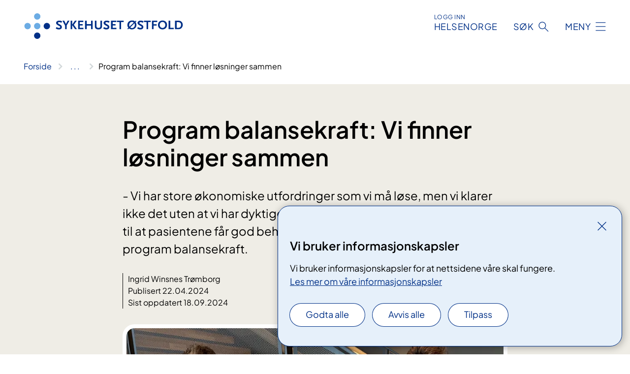

--- FILE ---
content_type: text/html; charset=utf-8
request_url: https://www.sykehuset-ostfold.no/nyheter/program-balansekraft/
body_size: 9509
content:


<!DOCTYPE html>

<html lang="nb">

<head>
    <meta name="viewport" content="width=device-width, initial-scale=1" />
    <meta name="format-detection" content="telephone=no" />
    <link href="/static/css/mainstyles.D7Hp8eqn.css" rel="stylesheet"></link>
    <link href="/static/css/components.DD6By0E_.css" rel="stylesheet"></link>
    <link rel="stylesheet" href="/FNSP.styles.css?v=f81adc5c18d68f283c5b8f323da36fa19757957d31440b228f6c420bdaa7cc42" />


<title>Program balansekraft: Vi finner l&#xF8;sninger sammen - Sykehuset &#xD8;stfold HF</title>
  <meta name="description" content="- Vi har store &#xF8;konomiske utfordringer som vi m&#xE5; l&#xF8;se, men vi klarer ikke det uten at vi har dyktige medarbeidere som trives og som bidrar til at pasientene f&#xE5;r god behandling, sier Liv Marit Sundst&#xF8;l, leder for program balansekraft." />


    <meta property="og:title" content="Program balansekraft: Vi finner l&#xF8;sninger sammen" />
    <meta property="twitter:title" content="Program balansekraft: Vi finner l&#xF8;sninger sammen" />
  <meta property="og:description" content="- Vi har store &#xF8;konomiske utfordringer som vi m&#xE5; l&#xF8;se, men vi klarer ikke det uten at vi har dyktige medarbeidere som trives og som bidrar til at pasientene f&#xE5;r god behandling, sier Liv Marit Sundst&#xF8;l, leder for program balansekraft." />
  <meta property="twitter:description" content="- Vi har store &#xF8;konomiske utfordringer som vi m&#xE5; l&#xF8;se, men vi klarer ikke det uten at vi har dyktige medarbeidere som trives og som bidrar til at pasientene f&#xE5;r god behandling, sier Liv Marit Sundst&#xF8;l, leder for program balansekraft." />
  <meta name="twitter:card" content="summary_large_image" />
  <meta property="og:image" content="https://www.sykehuset-ostfold.no/497eee/contentassets/3337bc419d5d4d239f32d331cdd50439/firkloveret_beskaret_3-2.jpg?width=1200&height=628&quality=80" />
  <meta property="twitter:image" content="https://www.sykehuset-ostfold.no/497eee/contentassets/3337bc419d5d4d239f32d331cdd50439/firkloveret_beskaret_3-2.jpg?width=1200&height=628&quality=80" />
  <meta property="og:image:secure_url" content="https://www.sykehuset-ostfold.no/497eee/contentassets/3337bc419d5d4d239f32d331cdd50439/firkloveret_beskaret_3-2.jpg?width=1200&height=628&quality=80" />
  <meta property="og:image:alt" content="En gruppe mennesker som poserer for et bilde" />
  <meta property="twitter:image:alt" content="En gruppe mennesker som poserer for et bilde" />
                <link rel="icon" href="/494e1e/globalassets/system/favicon-sor-ost.svg">


<div id="matomo-tracking-props" data-baseUrl="https://app-fnsp-matomo-analytics-prod.azurewebsites.net/" data-siteId="52"></div>
    <script>
        FNSP = {};
        FNSP.API = "https://www.sykehuset-ostfold.no";
        FNSP.IsPrint = false;
        FNSP.CurrentSite = {Name: "Sykehuset &#xD8;stfold", Id: "1fecf9ab-59c2-4987-8bf1-8ddf449cc2bd", StartPage: "304600" }
        FNSP.SingleKey = "FOssxJD0F5jW1TW3VRuqxRkuLlAulQIpUCXRESLCOaCvrZEt";
        FNSP.FindEnabled = false;
        FNSP.StoredQuery = true;
    </script>
    <script>
!function(T,l,y){var S=T.location,k="script",D="instrumentationKey",C="ingestionendpoint",I="disableExceptionTracking",E="ai.device.",b="toLowerCase",w="crossOrigin",N="POST",e="appInsightsSDK",t=y.name||"appInsights";(y.name||T[e])&&(T[e]=t);var n=T[t]||function(d){var g=!1,f=!1,m={initialize:!0,queue:[],sv:"5",version:2,config:d};function v(e,t){var n={},a="Browser";return n[E+"id"]=a[b](),n[E+"type"]=a,n["ai.operation.name"]=S&&S.pathname||"_unknown_",n["ai.internal.sdkVersion"]="javascript:snippet_"+(m.sv||m.version),{time:function(){var e=new Date;function t(e){var t=""+e;return 1===t.length&&(t="0"+t),t}return e.getUTCFullYear()+"-"+t(1+e.getUTCMonth())+"-"+t(e.getUTCDate())+"T"+t(e.getUTCHours())+":"+t(e.getUTCMinutes())+":"+t(e.getUTCSeconds())+"."+((e.getUTCMilliseconds()/1e3).toFixed(3)+"").slice(2,5)+"Z"}(),iKey:e,name:"Microsoft.ApplicationInsights."+e.replace(/-/g,"")+"."+t,sampleRate:100,tags:n,data:{baseData:{ver:2}}}}var h=d.url||y.src;if(h){function a(e){var t,n,a,i,r,o,s,c,u,p,l;g=!0,m.queue=[],f||(f=!0,t=h,s=function(){var e={},t=d.connectionString;if(t)for(var n=t.split(";"),a=0;a<n.length;a++){var i=n[a].split("=");2===i.length&&(e[i[0][b]()]=i[1])}if(!e[C]){var r=e.endpointsuffix,o=r?e.location:null;e[C]="https://"+(o?o+".":"")+"dc."+(r||"services.visualstudio.com")}return e}(),c=s[D]||d[D]||"",u=s[C],p=u?u+"/v2/track":d.endpointUrl,(l=[]).push((n="SDK LOAD Failure: Failed to load Application Insights SDK script (See stack for details)",a=t,i=p,(o=(r=v(c,"Exception")).data).baseType="ExceptionData",o.baseData.exceptions=[{typeName:"SDKLoadFailed",message:n.replace(/\./g,"-"),hasFullStack:!1,stack:n+"\nSnippet failed to load ["+a+"] -- Telemetry is disabled\nHelp Link: https://go.microsoft.com/fwlink/?linkid=2128109\nHost: "+(S&&S.pathname||"_unknown_")+"\nEndpoint: "+i,parsedStack:[]}],r)),l.push(function(e,t,n,a){var i=v(c,"Message"),r=i.data;r.baseType="MessageData";var o=r.baseData;return o.message='AI (Internal): 99 message:"'+("SDK LOAD Failure: Failed to load Application Insights SDK script (See stack for details) ("+n+")").replace(/\"/g,"")+'"',o.properties={endpoint:a},i}(0,0,t,p)),function(e,t){if(JSON){var n=T.fetch;if(n&&!y.useXhr)n(t,{method:N,body:JSON.stringify(e),mode:"cors"});else if(XMLHttpRequest){var a=new XMLHttpRequest;a.open(N,t),a.setRequestHeader("Content-type","application/json"),a.send(JSON.stringify(e))}}}(l,p))}function i(e,t){f||setTimeout(function(){!t&&m.core||a()},500)}var e=function(){var n=l.createElement(k);n.src=h;var e=y[w];return!e&&""!==e||"undefined"==n[w]||(n[w]=e),n.onload=i,n.onerror=a,n.onreadystatechange=function(e,t){"loaded"!==n.readyState&&"complete"!==n.readyState||i(0,t)},n}();y.ld<0?l.getElementsByTagName("head")[0].appendChild(e):setTimeout(function(){l.getElementsByTagName(k)[0].parentNode.appendChild(e)},y.ld||0)}try{m.cookie=l.cookie}catch(p){}function t(e){for(;e.length;)!function(t){m[t]=function(){var e=arguments;g||m.queue.push(function(){m[t].apply(m,e)})}}(e.pop())}var n="track",r="TrackPage",o="TrackEvent";t([n+"Event",n+"PageView",n+"Exception",n+"Trace",n+"DependencyData",n+"Metric",n+"PageViewPerformance","start"+r,"stop"+r,"start"+o,"stop"+o,"addTelemetryInitializer","setAuthenticatedUserContext","clearAuthenticatedUserContext","flush"]),m.SeverityLevel={Verbose:0,Information:1,Warning:2,Error:3,Critical:4};var s=(d.extensionConfig||{}).ApplicationInsightsAnalytics||{};if(!0!==d[I]&&!0!==s[I]){var c="onerror";t(["_"+c]);var u=T[c];T[c]=function(e,t,n,a,i){var r=u&&u(e,t,n,a,i);return!0!==r&&m["_"+c]({message:e,url:t,lineNumber:n,columnNumber:a,error:i}),r},d.autoExceptionInstrumented=!0}return m}(y.cfg);function a(){y.onInit&&y.onInit(n)}(T[t]=n).queue&&0===n.queue.length?(n.queue.push(a),n.trackPageView({})):a()}(window,document,{src: "https://js.monitor.azure.com/scripts/b/ai.2.gbl.min.js", crossOrigin: "anonymous", cfg: {instrumentationKey: 'fe8cae6d-aa1c-4609-89b8-088240892f8a', disableCookiesUsage: true }});
</script>

    <script src="/fnspLocalization/deep-merge.js"></script><script src="/fnspLocalization/SharedResources?lang=nb"></script>
    <script src="/fnspLocalization/DocumentListResources?lang=nb"></script>
    <script src="/fnspLocalization/EventResources?lang=nb"></script>
    <script src="/fnspLocalization/DateResources?lang=nb"></script>
    <script src="/fnspLocalization/ClinicalTrialResources?lang=nb"></script>
</head>

<body class="ui-public">
    
    
<div reactComponentId='CookieConsentComponent-e838506b-a205-491d-ad51-23a20c56da02' data-json='{"model":{"title":"Vi bruker informasjonskapsler","description":"Vi bruker informasjonskapsler for at nettsidene v\u00E5re skal fungere.","analyticsTitle":"Trafikkanalyse og statistikk","analyticsDescription":"Ved \u00E5 godta disse informasjonskapslene, samtykker du til anonym registrering av statistikk som brukes til \u00E5 forbedre nettstedets innhold og brukeropplevelse.","thirdPartyTitle":"Informasjons\u0026shy;kapsler fra tredjeparter","thirdPartyDescription":"Noen av nettsidene v\u00E5re kan vise innebygget innhold fra andre nettsteder, som for eksempel videoer. Disse eksterne innholdsleverand\u00F8rene bruker egne informasjonskapsler for \u00E5 kunne vise innholdet.","thirdPartyCookieNotAvailable":null,"requiredTitle":"N\u00F8dvendige informasjons\u0026shy;kapsler","requiredDescription":"Disse informasjonskapslene h\u00E5ndterer rent tekniske funksjoner p\u00E5 nettstedet og er n\u00F8dvendige for at nettsidene v\u00E5re skal fungere.","surveyTitle":"Sp\u00F8rre\u0026shy;unders\u00F8kelser","surveyDescription":"Ved \u00E5 godta disse informasjonskapslene, samtykker du til anonym lagring av hva du svarer p\u00E5 sp\u00F8rsm\u00E5let om deltakelse.","acceptAllText":"Godta alle","acceptSelectedText":"Godta valgte","acceptNecessaryText":"Godta kun n\u00F8dvendige","rejectAllText":"Avvis alle","readMoreAbout":"Les mer om","manageCookiesText":"Administrere informasjonskapsler","withdrawCookiesDescription":"Du kan endre samtykket n\u00E5r som helst ved \u00E5 velge \u0022Administrere informasjonskapsler\u0022 nederst p\u00E5 siden. ","customizeText":"Tilpass","saveText":"Lagre","closeText":"Lukk","cancelText":"Avbryt","cookiePageLink":{"href":"/om-nettstedet/informasjonskapsler/","text":"Les mer om v\u00E5re informasjonskapsler","target":"_blank","isExternal":false,"sameSite":true},"consentDisabled":false,"activeButDisabled":false,"initialPopupDisabled":false,"cookieConsentVariables":{"consent_enabled":true,"consent_active_but_disabled":false,"popup_disabled":false,"force_map_manage_cookies_button":true,"refresh_with_querystring":false,"use_local_cookie_if_not_equal":false}}}'></div>
<script type="module" src="/static/js/CookieConsentComponent.D31auazJ.js"></script>
    
    <a href="#main" class="skiplink">
        Hopp til innhold
    </a>
    



<header>
    <div reactComponentId='HeaderComponent-33998706-0a21-41b5-a5a6-cc86af070399' data-json='{"headerDTO":{"menu":{"menuButtonText":"Meny","menuItems":[{"title":"BEHANDLINGER","links":[{"href":"/behandlinger/","text":"Behandlinger og unders\u00F8kelser fra A til \u00C5","target":null,"isExternal":false,"sameSite":true},{"href":"/laring-og-mestring/","text":"L\u00E6ring og mestring","target":null,"isExternal":false,"sameSite":true},{"href":"/arrangementer/","text":"Kurs og oppl\u00E6ring for pasienter og p\u00E5r\u00F8rende","target":null,"isExternal":false,"sameSite":true},{"href":"/behandlinger/videokonsultasjon/videokonsultasjonsenheter/","text":"Videokonsultasjon","target":null,"isExternal":false,"sameSite":true},{"href":"/digital-hjemmeoppfolging-og-ambulante-tjenester/","text":"Digital hjemmeoppf\u00F8lging og ambulante tjenester","target":null,"isExternal":false,"sameSite":true},{"href":"/pakkeforlopene/","text":"Pakkeforl\u00F8p","target":null,"isExternal":false,"sameSite":true},{"href":"/helsetjenester-pa-nett/","text":"Helsetjenester p\u00E5 nett","target":null,"isExternal":false,"sameSite":true},{"href":"/dine-rettigheter/barn-som-parorende/","text":"Barn som p\u00E5r\u00F8rende","target":null,"isExternal":false,"sameSite":true},{"href":"/praktisk-informasjon/besokstider/","text":"Bes\u00F8k/timeavtale","target":null,"isExternal":false,"sameSite":true},{"href":"/praktisk-informasjon/","text":"Praktisk informasjon","target":null,"isExternal":false,"sameSite":true},{"href":"/praktisk-informasjon/parkering/","text":"Parkering","target":null,"isExternal":false,"sameSite":true}],"showCookieButtonAt":-1},{"title":"AVDELINGER","links":[{"href":"/avdelinger/","text":"Avdelinger fra A til \u00C5","target":null,"isExternal":false,"sameSite":true},{"href":"/steder/","text":"V\u00E5re lokasjoner","target":null,"isExternal":false,"sameSite":true}],"showCookieButtonAt":-1},{"title":"FAG OG FORSKNING","links":[{"href":"/helsefaglig/","text":"Alt om fag og forskning","target":null,"isExternal":false,"sameSite":true},{"href":"/helsefaglig/samhandling/","text":"Samhandling","target":null,"isExternal":false,"sameSite":true},{"href":"/helsefaglig/forskning/","text":"Forskning","target":null,"isExternal":false,"sameSite":true},{"href":"/helsefaglig/innovasjon/","text":"Innovasjon","target":null,"isExternal":false,"sameSite":true},{"href":"/utdanning-og-kompetanse/","text":"Utdanning og kompetanse","target":null,"isExternal":false,"sameSite":true},{"href":"/helsefaglig/kvalitet-og-pasientsikkerhet/","text":"Kvalitet og pasientsikkerhet","target":null,"isExternal":false,"sameSite":true},{"href":"/avdelinger/klinikk-for-diagnostikk-og-kreftbehandling/senter-for-laboratoriemedisin/","text":"Senter for laboratoriemedisin","target":null,"isExternal":false,"sameSite":true}],"showCookieButtonAt":-1},{"title":"OM OSS","links":[{"href":"/alt-om-oss/","text":"Om oss","target":null,"isExternal":false,"sameSite":true},{"href":"/alt-om-oss/jobbe-hos-oss/","text":"Jobbe hos oss","target":null,"isExternal":false,"sameSite":true},{"href":"/alt-om-oss/media/","text":"Media","target":null,"isExternal":false,"sameSite":true},{"href":"/nyheter/","text":"Nyheter","target":null,"isExternal":false,"sameSite":true},{"href":"/alt-om-oss/styret-i-sykehuset-ostfold/","text":"Styret","target":null,"isExternal":false,"sameSite":true},{"href":"/alt-om-oss/offentlig-journal/","text":"Offentlig journal","target":null,"isExternal":false,"sameSite":true},{"href":"/alt-om-oss/brukermedvirkning/","text":"Brukermedvirkning","target":null,"isExternal":false,"sameSite":true},{"href":"/alt-om-oss/for-medarbeidere/","text":"For medarbeidere i sykehuset","target":null,"isExternal":false,"sameSite":true},{"href":"/alt-om-oss/ventetider/","text":"Ventetider","target":null,"isExternal":false,"sameSite":true},{"href":"/alt-om-oss/in-english/","text":"English","target":null,"isExternal":false,"sameSite":true}],"showCookieButtonAt":-1}],"headerItemsBottom":[],"mainMenuAria":"Hovedmeny"},"search":{"searchButtonText":"S\u00F8k","searchHeadingText":"S\u00F8k","searchPlaceholderText":"S\u00F8k i alt innhold","searchPage":"/sok/","useAutocomplete":false,"autocompleteLanguage":"nb","subSiteStartpageGuid":null},"showHeaderSearch":true,"logo":{"startPageUrl":"/","logoUrl":"/495f7d/globalassets/system/logo-sykehusetostfold.svg","alternativeText":"G\u00E5 til forsiden sykehuset-ostfold.no"},"logoNegative":{"startPageUrl":"/","logoUrl":"/496093/globalassets/system/logo-sykehusetostfold-neg.svg","alternativeText":"G\u00E5 til forsiden sykehuset-ostfold.no"},"login":{"title":"HELSENORGE","stikkTittel":"Logg inn","link":{"href":"https://tjenester.helsenorge.no/auth/signin","text":"Logg inn Helsenorge","target":null}},"skipLinkText":"Hopp til innhold","menuModalTitle":"Hovedmeny","searchModalTitle":"Hoveds\u00F8k","openMenuText":"\u00C5pne meny","closeMenuText":"Lukk","openSearchText":"\u00C5pne s\u00F8k","closeSearchText":"Lukk s\u00F8k","standardColumns":" col-12 col-md-10 col-lg-8 col-xl-7 offset-md-1 offset-lg-2","headerMenuAria":"Toppmeny","disableDefaultHeader":false}}'></div>
<script type="module" src="/static/js/HeaderComponent.GYjjgvWK.js"></script>

</header>    
    <main class="main" id="main">
        <div class="news-page">
            <div class="">
                <div class="container nav-container">
                        <div class="breadcrumbs-language-nav has-breadcrumb">


<div reactComponentId='BreadcrumbComponent-783e86bc-785f-41b1-949e-f359218d8aa9' data-json='{"model":[{"text":"Forside","href":"/","showLink":true},{"text":"Nyheter","href":"/nyheter/","showLink":true},{"text":"Program balansekraft: Vi finner l\u00F8sninger sammen","href":"/nyheter/program-balansekraft/","showLink":false}]}'></div>
<script type="module" src="/static/js/BreadcrumbComponent.D-xh09s5.js"></script>
                        </div>
                    
                </div>
            </div>
            
            


<div aria-labelledby="sidetittel">
        <section class="header">
            <div class="container">
                <div class="row">
                    <div class="col-12 col-md-10 col-lg-8 offset-md-1 offset-lg-2">
                        
<h1 id="sidetittel">Program balansekraft: Vi finner l&#xF8;sninger sammen</h1>

                        <p class="ingress">- Vi har store &#xF8;konomiske utfordringer som vi m&#xE5; l&#xF8;se, men vi klarer ikke det uten at vi har dyktige medarbeidere som trives og som bidrar til at pasientene f&#xE5;r god behandling, sier Liv Marit Sundst&#xF8;l, leder for program balansekraft.</p>
                        
    <div class="page-dates page-dates--news">
        <div class="page-dates__date">
                <div>Ingrid Winsnes Tr&#xF8;mborg</div>
                    <div>Publisert 22.04.2024</div>
                    <div>Sist oppdatert 18.09.2024</div>
        </div>
    </div>


                            <figure class="polaroid polaroid--white">
                                


<picture><source srcset="/497eee/contentassets/3337bc419d5d4d239f32d331cdd50439/firkloveret_beskaret_3-2.jpg?format=webp&width=400&height=267&quality=80 400w, /497eee/contentassets/3337bc419d5d4d239f32d331cdd50439/firkloveret_beskaret_3-2.jpg?format=webp&width=560&height=373&quality=80 560w, /497eee/contentassets/3337bc419d5d4d239f32d331cdd50439/firkloveret_beskaret_3-2.jpg?format=webp&width=900&height=600&quality=80 900w" sizes="(max-width: 560px) 400px, (max-width: 900px) 560px, 900px" type="image/webp"/><source srcset="/497eee/contentassets/3337bc419d5d4d239f32d331cdd50439/firkloveret_beskaret_3-2.jpg?width=400&height=267&quality=80 400w, /497eee/contentassets/3337bc419d5d4d239f32d331cdd50439/firkloveret_beskaret_3-2.jpg?width=560&height=373&quality=80 560w, /497eee/contentassets/3337bc419d5d4d239f32d331cdd50439/firkloveret_beskaret_3-2.jpg?width=900&height=600&quality=80 900w" sizes="(max-width: 560px) 400px, (max-width: 900px) 560px, 900px" /><img alt="En gruppe mennesker som poserer for et bilde" src="/497eee/contentassets/3337bc419d5d4d239f32d331cdd50439/firkloveret_beskaret_3-2.jpg?format=webp&width=900&height=600&quality=80" loading="lazy" decoding="async" class="polaroid__image polaroid__image--landscape"/></picture>
                                    <figcaption class="polaroid__caption">Fra v.: Marius Bj&#xF8;rndalen, Lin Bakker, Liv-Marit Sundst&#xF8;l og Helene Matri leder program balansekraft.</figcaption>
                            </figure>
                    </div>
                </div>
            </div>
        </section>
        <section class="content container">
            <div class="row">
                
<div class="anchor-nav-container text-container col-12 col-md-10 col-lg-8 col-xl-7 offset-md-1 offset-lg-2">
    


<p>Viseadministrerende direktør Liv Marit Sundstøl skal sammen med sine tre innsatsledere lede, støtte og holde farta oppe i program balansekraft i tiden som kommer.</p>
<p>- Det er en balansekunst å redusere vårt overforbruk og samtidig bygge gode fagmiljøer der folk ønsker å jobbe, men det skal vi klare. Det finnes muligheter og en av oppgavene til programmet blir å samle og koordinere gode pågående aktiviteter, sier Sundstøl.</p>
<h3>Tre innsatsområder </h3>
<p>Sykehuset Østfold vil gjennom program balansekraft jobbe på disse tre innsatsområdene:</p>
<ul>
<li>Medarbeidere: Beholde og rekruttere medarbeidere - innsatsleder Helene Matri</li>
<li>Pasienter: Redusere ventetider og fristbrudd - innsatsleder Lin Bakker</li>
<li>Økonomi og ressursbruk: Oppnå økonomisk balanse - innsatsleder Marius Bjørndalen</li>
</ul>
<h3>Vi har store utfordringer</h3>
<p>- Det er ingen tvil om at vi har store utfordringer. Ventetidene for pasientene har økt betydelig og er blant de lengste i Helse Sør-Øst. Stadig flere pasienter opplever at de ikke får time hos oss innen den fristen som er satt av vurderende lege. Hovedoppgaven er å redusere fristbrudd og ventetider, sier Lin Bakker. </p>
<p>Bakker skal sammen med arbeidsgruppen bistå lederne i SØ med å nå målene om redusert ventetid og fristbrudd. Arbeidet har startet i klinikk for kirurgi som har størst utfordringer med måloppnåelse. Programmet vil også bistå andre som har tilsvarende utfordringer.</p>
<p>- Det er veldig mange dyktige ledere og medarbeidere som jobber med å unngå, og å redusere, fristbrudd og ventetider hver eneste dag. Programmet ønsker å bistå og støtte dem i arbeidet, sier Bakker.</p>
<h3>Vil kreve mot </h3>
<p>- Vi må være modige nå. Vi må våge å tenke nytt og å samarbeide på tvers av skillelinjer. Gjennom innsatsområdene i program balansekraft, er vi åpne om utfordringene våre, og så må vi finne det mulighetsrommet som er der. Ikke minst må tiltakene være konkrete, målbare og gjennomførbare, sier Helene Matri.</p>
<p>Programmet blir viktig for at sykehuset skal klare å levere på de kravene og målsettingene som stilles til organisasjonen, både når det gjelder daglig tjenesteyting, økonomi og i arbeidet med utvikling og omstilling. </p>
<p>- Nå tar vi på alvor de utfordringene vi står i, og setter det på dagsorden. Jeg er spesielt glad for at bevare, rekruttere og utvikle medarbeidere er en satsning. Vi har ingen kollegaer å miste, sier Matri.</p>
<h3>Glad i Sykehuset Østfold</h3>
<p>Innsatslederne er tydelige på at denne snuoperasjonen vil kunne gi mange gode effekter, både for pasienter og medarbeidere. Men det vil kreve innsats.</p>
<p>- Jeg er glad i sykehuset Østfold. Det vet jeg de aller fleste som jobber her, også er. Veldig mange trives veldig godt og har valgt å jobbe i SØ store deler av livet. Et godt sykehus er viktig for medarbeiderne på alle nivåer, for fylket i sin helhet og selvsagt mest av alt for pasienter og pårørende. Vi må vise fram alt det fantastiske arbeidet som skjer hver dag, kveld og natt på sykehuset vårt, sier Matri.</p>
<p>Matri er tydelig på at et viktig mål må være at sykehuset klarer å redusere turnover, og bygge et omdømme som en attraktiv arbeidsplass.</p>
<p>- Vi skal være en arbeidsplass hvor studenter og lærlinger, etter endt praksis, ønsker å jobbe, hvor nyansatte får en opplæringstid som gjør at de blir trygge på at de mestrer arbeidsoppgavene og hvor alle medarbeidere opplever en hverdag med fokus på fagutvikling. </p>
<p>Ved siden av å gi den beste behandlingen vi kan, så har vi et ansvar for å gi behandling til rett tid. Å oppleve at nødvendig behandling ikke blir gitt når den skal gis, er en stor belastning for både pasient og medarbeidere. Lang ventetid kan redusere livskvaliteten til brukerne, og i tillegg går det utover arbeidsmiljøet og samvittigheten til de som gir behandlingen, sier Bakker.</p>
<figure class="polaroid polaroid--cloud"><picture><source srcset="/497efb/contentassets/3337bc419d5d4d239f32d331cdd50439/innsatslederne_beskaret_3-2.jpg?format=webp&width=1272&height=848.4240000000001&quality=80 770w" sizes="770px" type="image/webp" /><source srcset="/497efb/contentassets/3337bc419d5d4d239f32d331cdd50439/innsatslederne_beskaret_3-2.jpg?width=1272&height=848.4240000000001&quality=80&format=webp 770w" sizes="770px" /><img alt="En gruppe mennesker som poserer for et bilde" src="/497efb/contentassets/3337bc419d5d4d239f32d331cdd50439/innsatslederne_beskaret_3-2.jpg?width=1272&amp;height=848.4240000000001&amp;quality=80&amp;format=webp" loading="lazy" decoding="async" class="image polaroid__image polaroid__image--landscape" data-credit="" data-prefix="Foto" class="image polaroid__image polaroid__image--landscape" data-original-width="1272" data-original-height="848" data-width="1272" data-height="848.4240000000001" /></picture>
<figcaption class="polaroid__caption">Innsatslederne Helene Matri, Lin Bakker og Marius Bjørndalen.</figcaption>
</figure>
<h3>Et VI-program</h3>
<p>For å lykkes med programmet er alle tre innsatsledere opptatt av at ledere og medarbeidere deltar og inkluderes i arbeidet. I første fase er kartlegging og samle nok kunnskap for at de riktige og mest effektfulle tiltakene kan settes i gang.</p>
<p>- Alle som jobber i sykehuset må kjenne igjen tiltakene det satses på, og de målene vi setter oss må oppleves troverdige og oppnåelige over tid. Dette er et «VI- program». I kartleggingsfasen er det grunnleggende å ha god dialog med så mange som mulig.  Vi vil også benytte funn og data fra pågående og avsluttede prosjekter, og selvfølgelig bygge på annet utviklingsarbeid som allerede foregår ved sykehuset, sier Matri.</p>
<p>Marius Bjørndalen skal lede innsatsområdet «balanse i økonomien». Med et underskudd på over 200 millioner i 2023, er utfordringen meget stor.</p>
<p>- Vi må finne den riktige balansen mellom aktivitet og ressurser innenfor det handlingsrommet vi har i sykehuset. Eksempler på tiltak er støtte til ressursstyring og økonomioppfølging for lederne, pilotering av arbeidstidsordninger som gir økt autonomi og fleksibilitet og framskaffe bedre styringsdata, sier han.</p>
<p>På innsatsområdet «redusere ventetider og fristbrudd», mener innsatsleder Lin Bakker at årsakene til økning i fristbrudd er forskjellige fra fagområde til fagområde, og at tiltakene derfor må bli ulike. </p>
<p>- Jeg er overbevist at det allerede finnes mange gode ideer eller forslag til tiltak blant medarbeidere og pasienter. Noen av tiltakene fagområdene jobber med, er oppgavedeling, bruke telefon- og videokonsultasjoner, tilby brukerstyrt poliklinikk, øke samhandlingen med fastleger og avtalespesialister, samt læring fra andre i SØ og andre helseforetak, sier Bakker.</p>
<h3>Alt henger sammen med alt</h3>
<p>Innsatslederne peker også på at innsatsområdene henger tett sammen. Tiltak som kan få gode effekter på ett innsatsområde, kan få negative effekter på et annet. </p>
<p>Å skape store endringer i en så stor organisasjon som sykehuset er, krever forankring, tillit og god kommunikasjon. </p>
<p>- Skal vi skape endringer må det forankres i hele organisasjonen. Det er viktig at både ledere og medarbeidere har tillit til at de tiltakene programmet satser på, er de tiltakene som vil ha størst effekt på de utfordringene vi står i, sier Bjørndalen.</p>
<p>Alle medarbeidere har en aksje i dette arbeidet. Jeg håper alle vil engasjere seg og benytte muligheten til å komme med innspill til programmet. Vi skal klare å skape reelle endringer sammen, sier Matri.</p>
<p> </p>
<figure class="polaroid polaroid--cloud"><picture><source srcset="/497f20/contentassets/3337bc419d5d4d239f32d331cdd50439/shutterstock_1856570596.jpg?format=webp&width=700&height=466.90000000000003&quality=80 700w" sizes="700px" type="image/webp" /><source srcset="/497f20/contentassets/3337bc419d5d4d239f32d331cdd50439/shutterstock_1856570596.jpg?width=700&height=466.90000000000003&quality=80&format=webp 700w" sizes="700px" /><img alt="Noen få personer som jobber på en maskin" src="/497f20/contentassets/3337bc419d5d4d239f32d331cdd50439/shutterstock_1856570596.jpg?width=700&amp;height=466.90000000000003&amp;quality=80&amp;format=webp" loading="lazy" decoding="async" class="image polaroid__image polaroid__image--landscape" data-credit="" data-prefix="Foto" class="image polaroid__image polaroid__image--landscape" data-original-width="700" data-original-height="467" data-width="700" data-height="466.90000000000003" /></picture>
<figcaption class="polaroid__caption">Illustrasjonsbilde: Balansekraft.</figcaption>
</figure>
<p> </p>
</div>

            </div>
        </section>
</div>
<div class="block-content">
    

</div>
            
        </div>
            <div class="container print-feedback_container">
                <div class="row">
                    <div class="col-12 col-md-8 col-lg-7 offset-lg-1 col-xl-9 offset-xl-0">


<div reactComponentId='FeedbackComponent-c8b59f46-ed64-4db2-8d2d-35d7f700a5d6' data-json='{"model":{"contentId":713744,"characterLimit":255,"cancelButtonText":"Avbryt","characterLimitText":"{count}/{limit} tegn","commentDescription":"Vi kan ikke svare deg p\u00E5 tilbakemeldingen din, men bruker den til \u00E5 forbedre innholdet. Vi ber om at du ikke deler person- eller helseopplysninger.","commentLabel":"Kan du fortelle oss hva du var ute etter?","requiredFieldText":"*Obligatorisk felt som du m\u00E5 fylle ut for \u00E5 sende skjemaet.","yesCommentLabel":"S\u00E5 bra. Fortell oss gjerne hva du var forn\u00F8yd med.","yesCommentDescription":null,"emptyCommentErrorMessage":"Du m\u00E5 skrive hva du lette etter.","commentTooLongErrorMessage":"Tilbakemeldingen er for lang.","feedbackInputValidation":"^[A-Za-z\u00C0-\u00D6\u00D8-\u00F6\u00F8-\u00FF0-9\u010D\u0111\u014B\u0161\u0167\u017E,.;:\\?\\-\\s]*$","invalidInputErrorMessage":"Beklager, men tilbakemeldingen inneholder tegn som ikke er tillatt.","noButtonText":"Nei","responseErrorMessage":"Obs! Noe gikk galt. Pr\u00F8v igjen senere.","submitButtonText":"Send","successMessage":"Takk for tilbakemelding.","yesButtonText":"Ja","title":"Fant du det du lette etter?"}}'></div>
<script type="module" src="/static/js/FeedbackComponent.jQT8HJyz.js"></script>
                    </div>
                    <div class="d-flex col-md-3 col-lg-2 offset-md-1 offset-lg-1 justify-content-center justify-content-md-end align-items-start">

<div reactComponentId='PrintComponent-85d85a43-f2d2-4857-a3a9-14af822212af' data-json='{"filename":"program-balansekraft-vi-finner-losninger-sammen","contentId":713744,"language":"nb","buttonAtTop":false,"showPropertiesSelection":false,"properties":[{"name":"CustomFrontpage","label":"Eget forsideark med tittel, ingress og bilde","show":true}]}'></div>
<script type="module" src="/static/js/PrintComponent.kEgYpnwc.js"></script>
                    </div>
                </div>
            </div>
    </main>



<footer class="footer">
    <div class="container">
            <div class="footer__menu">
                <nav aria-label="Bunnmeny" class="footer__menu-container">
                    <ul>
                            <li>
                                <h2 class="footer__menu-title">Rettigheter</h2>
                                <ul>
                                        <li class="footer__menu-item"><a class="anchorlink anchorlink--white" href="/dine-rettigheter/"><span>Dine rettigheter</span></a></li>
                                        <li class="footer__menu-item"><a class="anchorlink anchorlink--white anchorlink--external" href="https://www.helsenorge.no/pasientreiser/"><span>Pasientreiser</span></a></li>
                                        <li class="footer__menu-item"><a class="anchorlink anchorlink--white" href="/alt-om-oss/brukermedvirkning/"><span>Brukermedvirkning</span></a></li>
                                </ul>
                            </li>
                            <li>
                                <h2 class="footer__menu-title">Om nettstedet</h2>
                                <ul>
                                        <li class="footer__menu-item"><a class="anchorlink anchorlink--white" href="/personvern/"><span>Personvern</span></a></li>
                                            <li class="footer__menu-item"><button class="manage-cookies anchorlink anchorlink--white"><span>Administrere informasjonskapsler</span></button></li>
                                        <li class="footer__menu-item"><a class="anchorlink anchorlink--white" href="/om-nettstedet/informasjonskapsler/"><span>Informasjonskapsler</span></a></li>
                                        <li class="footer__menu-item"><a class="anchorlink anchorlink--white" href="/om-nettstedet/"><span>Om nettstedet</span></a></li>
                                        <li class="footer__menu-item"><a class="anchorlink anchorlink--white anchorlink--external" href="https://uustatus.no/nb/erklaringer/publisert/e0a46dae-527f-46c2-82fc-3098a856707c"><span>Tilgjengelighetserkl&#xE6;ring</span></a></li>
                                </ul>
                            </li>
                            <li>
                                <h2 class="footer__menu-title">Kontakt</h2>
                                <ul>
                                        <li class="footer__menu-item"><a class="anchorlink anchorlink--white" href="/kontakt-oss/"><span>Kontakt oss</span></a></li>
                                        <li class="footer__menu-item"><a class="anchorlink anchorlink--white" href="/alt-om-oss/media/"><span>For media</span></a></li>
                                        <li class="footer__menu-item"><a class="anchorlink anchorlink--white" href="/kontakt-oss/edialog/"><span>eDialog</span></a></li>
                                        <li class="footer__menu-item"><a class="anchorlink anchorlink--white" href="/kontakt-oss/e-post-til-sykehuset-ostfold/"><span>E-post</span></a></li>
                                </ul>
                            </li>
                            <li>
                                <h2 class="footer__menu-title">F&#xF8;lg oss</h2>
                                <ul>
                                        <li class="footer__menu-item"><a class="anchorlink anchorlink--white anchorlink--external" href="https://www.facebook.com/Sykehuset-%C3%98stfold-178929232153293"><span>Facebook</span></a></li>
                                        <li class="footer__menu-item"><a class="anchorlink anchorlink--white anchorlink--external" href="https://www.linkedin.com/company/sykehuset-ostfold-hf"><span>LinkedIn</span></a></li>
                                        <li class="footer__menu-item"><a class="anchorlink anchorlink--white anchorlink--external" href="https://www.instagram.com/sykehusetostfold/"><span>Instagram</span></a></li>
                                </ul>
                            </li>
                    </ul>

                </nav>
            </div>
    </div>
    
    
    <div class="footer__bottom">
        <div class="container">
                <a href="/" class="footer__logo-link">
                    <img class="footer__logo" src="/496093/globalassets/system/logo-sykehusetostfold-neg.svg" alt="G&#xE5; til forsiden sykehuset-ostfold.no" />
                </a>
            <p class="footer__text">
                
            </p>
            <div class="footer__contact row">
                    <section class="col-12 col-md-6 col-xl-4" aria-labelledby="footer-contact-main-section">
                        <h2 class="visuallyhidden" id="footer-contact-main-section">Kontaktinformasjon</h2>
                            <section class="footer__contact-item" aria-labelledby="footer-contact-section-phone">
                                <h3 class="footer__contact-label" id="footer-contact-section-phone">Telefon</h3>


    <h4>Telefon sentralbord</h4>
<p><a class="phone-link" href="tel:69860000">69 86 00 00</a></p>
                            </section>
                    </section>
                <div class="col-12 col-md-6 col-xl-8">
                    <div class="row">
                            <section class="col-12 col-xl-6" aria-labelledby="footer-address-main-section">
                                <h2 class="visuallyhidden" id="footer-address-main-section">Adresse</h2>
                                    <section class="footer__contact-item" aria-labelledby="footer-contact-section-postal">
                                        <h3 class="footer__contact-label" id="footer-contact-section-postal">Postadresse</h3>



        <p>Sykehuset &#xD8;stfold HF</p>
    <p>Postboks 300</p>
    <p>1714 Gr&#xE5;lum</p>
                                    </section>
                            </section>
                        <section class="col-12 col-xl-6 footer__partner" aria-labelledby="footer-organization-section-main">
                            <h2 class="visuallyhidden" id="footer-organization-section-main">Organisasjon</h2>
                                <div class="footer__contact-item">
                                    <h3 class="footer__contact-label">Organisasjonsnummer</h3>
                                    <p class="footer__no-wrap">983 971 768</p>
                                </div>
                            <p class="footer__partner-text"></p>
                        </section>
                    </div>
            
                </div>
            </div>
        </div>
    </div>
</footer>   
    
    <script defer="defer" src="/Util/Find/epi-util/find.js"></script>
<script>
document.addEventListener('DOMContentLoaded',function(){if(typeof FindApi === 'function'){var api = new FindApi();api.setApplicationUrl('/');api.setServiceApiBaseUrl('/find_v2/');api.processEventFromCurrentUri();api.bindWindowEvents();api.bindAClickEvent();api.sendBufferedEvents();}})
</script>

    <script type="module" src="/static/js/shared.CuAa4I5B.js"></script>
    <script src="/resources/bootstrap.min.js?v=9bcd4d0f29dc6556ebeeff44eaa0965f0c7f7308ee58394708cce2f698cca1b0"></script>
    <script type="module" src="/static/js/TableOfContentComponent.Ca_zE37b.js"></script>

</body>

</html>


--- FILE ---
content_type: application/javascript
request_url: https://www.sykehuset-ostfold.no/fnspLocalization/EventResources?lang=nb
body_size: -1754
content:
window.fnspLocalization = jsResourceHandler.deepmerge(window.fnspLocalization || {}, {"EventResources":{"DurationHeading":"Varighet","RelevantTreatmentsLabel":"Relevante behandlinger","HeadingSignup":"Påmelding","DateToBeAnnounced":"Dato kommer","Full":"Fullt","Passed":"Passert","FactsHeading":"Tid og sted","OtherDatesHeading":"Andre datoer","StartTimeBeforeEndTimeError":"Tidspunkt for Slutt kan ikke være før tidspunkt for Start.","OnlineCourseOrNoDate":"Alltid tilgjengelig","Canceled":"Avlyst","SubjectEvent":"Fagkurs","WhenHeading":"Når","OrganizerHeading":"Arrangør","PassedOverview":"Dato passert","ShowLessDates":"Skjul andre datoer","ContactHeading":"Kontakt","ShowMoreDates":"Vis andre datoer","TypeHeading":"Type arrangement","AddressHeading":"Hvor","SeveralDatesLabel":"Flere datoer","PatientEvent":"Pasientkurs","SignupEnd":"Frist for påmelding","AboutReferralHeading":"Du må ha henvisning for å delta","Events":"arrangement"}})

--- FILE ---
content_type: application/javascript
request_url: https://www.sykehuset-ostfold.no/fnspLocalization/SharedResources?lang=nb
body_size: -1362
content:
window.fnspLocalization = jsResourceHandler.deepmerge(window.fnspLocalization || {}, {"SharedResources":{"SpecialtyTitle":"Spesialitet","ShowLess2":"Vis færre","PageNotFoundText":"Vi beklager! Siden du leter etter er flyttet eller slettet.","CloseSearchText":"Lukk søk","StagingEnvBannerLinkText":"Gå til det ekte nettstedet til {nettsted}","HRCSTitle":"Helsekategori","ShowMore2":"Vis flere","SearchFilterHospital":"Sykehus","StagingEnvBannerContent":"Dette er et testmiljø. Informasjonen som vises her er ikke nødvendigvis riktig.","ResponsibleDepartmentTitle":"Ansvarlig enhet","Breadcrumb":"Brødsmulesti","And":"Og","AnchorNavigationMenuTitle":"Innhold på denne siden","MedicalTreatmentTitle":"Relevant behandling","LanguageSwitch":"Språkvelger","Updated":"Sist oppdatert","PrintPDFButtonText":"PDF-utskrift","OpenSearchText":"Åpne søk","PrintButtonText":"Skriv ut","EventCategoryTitle":"Kurs- og møtetype","OpenMenuText":"Åpne meny","MethodTypeTitle":"Type","Published":"Publisert","ResponsibleHospitalTitle":"Ansvarlig sykehus","ShowLess":"Vis mindre","Close":"Lukk","SpecialtyTitleMultiple":"Spesialiteter","ShowMore":"Vis mer","Or":"Eller","ErrorGraphSearchText":"Det oppstod en feil under søket. Vennligst prøv igjen senere.","CloseMenuText":"Lukk","ReadMoreAbout":"Les mer om","SearchModalTitle":"Hovedsøk","ResetSearchText":"Nullstill søk","MenuModalTitle":"Hovedmeny","ResultsSkipLinkText":"Hopp til resultater","MethodStatusTitle":"Status","ErrorGraphSearchTitle":"Feil med søk","SkipLinkText":"Hopp til innhold","SubjectTitle":"Fagområde","ShowFullBreadcrumb":"Vis hele brødsmulestien","CooperationTitle":"Samarbeid med","PageNotFoundTitle":"Fant ikke siden","MethodPhaseTitle":"Fase","AboutTheSite":"Om nettstedet","SearchFilterOrganization":"Foretak"}})

--- FILE ---
content_type: application/javascript
request_url: https://www.sykehuset-ostfold.no/fnspLocalization/ClinicalTrialResources?lang=nb
body_size: -1510
content:
window.fnspLocalization = jsResourceHandler.deepmerge(window.fnspLocalization || {}, {"ClinicalTrialResources":{"MainContentLabel":"Hva innebærer studien?","SearchHitActiveNoEndDate":"Åpen for rekruttering","ClinicalTrial":"Klinisk studie","SearchHitActiveNotStarted":"Åpner for rekruttering","OtherHospitalsLabel":"Samarbeid med","AboutParticipation":"Informasjon om deltakelse","ParticipationDetailsLabel":"Sjekkliste – detaljer om deltakelse","ActiveLabel":"Aktiv","ContactLabel":"Kontaktinformasjon","ActiveTrialLabel":"Studien er åpen for rekruttering","DefaultDetails":"For at du skal bli vurdert som deltaker i en klinisk studie, må vanligvis din behandlende lege sende en forespørsel til det sykehuset som er ansvarlig for studien. Du må også passe inn i de kriteriene som forskerne har satt for å velge ut pasienter til sine studier.","ParticipationLabel":"Hvem kan delta?","RelevantTreatmentsLabel":"Relevant for","ClosedTrialRecruitingLabel":"Rekrutteringen er avsluttet","ActiveTrialNoDates":"Studien er aktiv. Det er ingen bestemte datoer for rekruttering.","ActiveOpenLabel":"Aktiv, åpen for rekruttering","SearchHitActiveWithEndDate":"Åpen for rekruttering fram til","OpenTrialRecruitmentLabel":"Åpen for rekruttering","AboutClinicalTrials":"Om kliniske studier","PartnersLabel":"Samarbeidspartnere","ClinicalTrials":"Kliniske studier","FromDate":"fra","AdverseOutcomeLabel":"Vær oppmerksom","ClosedTrialLabel":"Studien er avsluttet","ClosedLabel":"Avsluttet","CristinLinkText":"Prosjektside i Nasjonalt vitenarkiv","ActiveClosedLabel":"Aktiv, stengt for rekruttering","ScientificTitleLabel":"Vitenskapelig tittel","ClosedTrialRecruitmentLabel":"Stengt for rekruttering","CristinLabel":"Les mer om studien","AboutTrial":"Om studien","ToDate":"fram til"}})